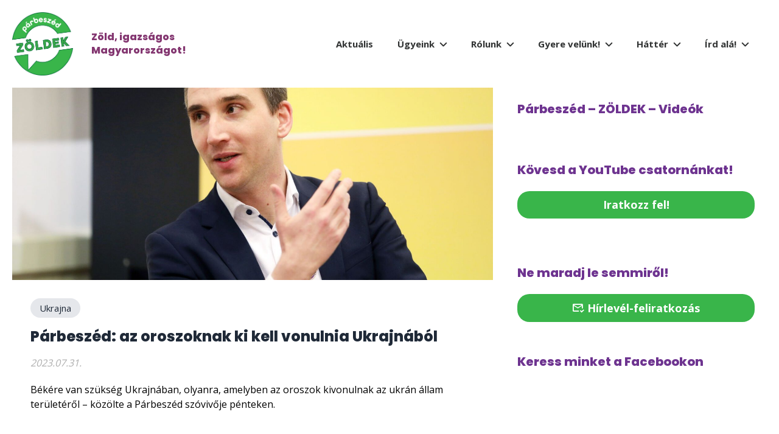

--- FILE ---
content_type: text/html; charset=UTF-8
request_url: https://parbeszed.hu/kategoria/ukrajna/
body_size: 9233
content:
<!DOCTYPE html>
<html lang="hu" prefix="og: https://ogp.me/ns#">
<head>
    <meta charset="UTF-8">
    <meta http-equiv="X-UA-Compatible" content="IE=edge">
    <meta name="viewport" content="width=device-width, initial-scale=1">
    <link rel="profile" href="https://gmpg.org/xfn/11">
    <link rel="pingback" href="https://parbeszed.hu/xmlrpc.php" />
    <script src="https://cdn.lordicon.com/xdjxvujz.js"></script>
    	<style>img:is([sizes="auto" i], [sizes^="auto," i]) { contain-intrinsic-size: 3000px 1500px }</style>
	
<!-- Search Engine Optimization by Rank Math PRO - https://rankmath.com/ -->
<title>Ukrajna - Párbeszéd - Zöldek</title>
<meta name="robots" content="follow, index, max-snippet:-1, max-video-preview:-1, max-image-preview:large"/>
<link rel="canonical" href="https://parbeszed.hu/kategoria/ukrajna/" />
<meta property="og:locale" content="hu_HU" />
<meta property="og:type" content="article" />
<meta property="og:title" content="Ukrajna - Párbeszéd - Zöldek" />
<meta property="og:url" content="https://parbeszed.hu/kategoria/ukrajna/" />
<meta property="og:site_name" content="Parbeszed" />
<meta property="article:publisher" content="https://www.facebook.com/parbeszedzoldek/" />
<meta name="twitter:card" content="summary_large_image" />
<meta name="twitter:title" content="Ukrajna - Párbeszéd - Zöldek" />
<meta name="twitter:label1" content="Bejegyzések" />
<meta name="twitter:data1" content="1" />
<script type="application/ld+json" class="rank-math-schema-pro">{"@context":"https://schema.org","@graph":[{"@type":"GovernmentOrganization","@id":"https://parbeszed.hu/#organization","name":"Parbeszed","url":"https://parbeszed.hu","sameAs":["https://www.facebook.com/parbeszedzoldek/"]},{"@type":"WebSite","@id":"https://parbeszed.hu/#website","url":"https://parbeszed.hu","name":"Parbeszed","alternateName":"Z\u00f6ld, Igazs\u00e1gos Magyarorsz\u00e1got!","publisher":{"@id":"https://parbeszed.hu/#organization"},"inLanguage":"hu"},{"@type":"CollectionPage","@id":"https://parbeszed.hu/kategoria/ukrajna/#webpage","url":"https://parbeszed.hu/kategoria/ukrajna/","name":"Ukrajna - P\u00e1rbesz\u00e9d - Z\u00f6ldek","isPartOf":{"@id":"https://parbeszed.hu/#website"},"inLanguage":"hu"}]}</script>
<!-- /Rank Math WordPress SEO plugin -->

<link rel='dns-prefetch' href='//cdn.jsdelivr.net' />
<link rel='dns-prefetch' href='//unpkg.com' />
<link rel="alternate" type="application/rss+xml" title="Párbeszéd - Zöldek &raquo; Ukrajna kategória hírcsatorna" href="https://parbeszed.hu/kategoria/ukrajna/feed/" />
<script>
window._wpemojiSettings = {"baseUrl":"https:\/\/s.w.org\/images\/core\/emoji\/16.0.1\/72x72\/","ext":".png","svgUrl":"https:\/\/s.w.org\/images\/core\/emoji\/16.0.1\/svg\/","svgExt":".svg","source":{"concatemoji":"https:\/\/parbeszed.hu\/wp-includes\/js\/wp-emoji-release.min.js?ver=6.8.3"}};
/*! This file is auto-generated */
!function(s,n){var o,i,e;function c(e){try{var t={supportTests:e,timestamp:(new Date).valueOf()};sessionStorage.setItem(o,JSON.stringify(t))}catch(e){}}function p(e,t,n){e.clearRect(0,0,e.canvas.width,e.canvas.height),e.fillText(t,0,0);var t=new Uint32Array(e.getImageData(0,0,e.canvas.width,e.canvas.height).data),a=(e.clearRect(0,0,e.canvas.width,e.canvas.height),e.fillText(n,0,0),new Uint32Array(e.getImageData(0,0,e.canvas.width,e.canvas.height).data));return t.every(function(e,t){return e===a[t]})}function u(e,t){e.clearRect(0,0,e.canvas.width,e.canvas.height),e.fillText(t,0,0);for(var n=e.getImageData(16,16,1,1),a=0;a<n.data.length;a++)if(0!==n.data[a])return!1;return!0}function f(e,t,n,a){switch(t){case"flag":return n(e,"\ud83c\udff3\ufe0f\u200d\u26a7\ufe0f","\ud83c\udff3\ufe0f\u200b\u26a7\ufe0f")?!1:!n(e,"\ud83c\udde8\ud83c\uddf6","\ud83c\udde8\u200b\ud83c\uddf6")&&!n(e,"\ud83c\udff4\udb40\udc67\udb40\udc62\udb40\udc65\udb40\udc6e\udb40\udc67\udb40\udc7f","\ud83c\udff4\u200b\udb40\udc67\u200b\udb40\udc62\u200b\udb40\udc65\u200b\udb40\udc6e\u200b\udb40\udc67\u200b\udb40\udc7f");case"emoji":return!a(e,"\ud83e\udedf")}return!1}function g(e,t,n,a){var r="undefined"!=typeof WorkerGlobalScope&&self instanceof WorkerGlobalScope?new OffscreenCanvas(300,150):s.createElement("canvas"),o=r.getContext("2d",{willReadFrequently:!0}),i=(o.textBaseline="top",o.font="600 32px Arial",{});return e.forEach(function(e){i[e]=t(o,e,n,a)}),i}function t(e){var t=s.createElement("script");t.src=e,t.defer=!0,s.head.appendChild(t)}"undefined"!=typeof Promise&&(o="wpEmojiSettingsSupports",i=["flag","emoji"],n.supports={everything:!0,everythingExceptFlag:!0},e=new Promise(function(e){s.addEventListener("DOMContentLoaded",e,{once:!0})}),new Promise(function(t){var n=function(){try{var e=JSON.parse(sessionStorage.getItem(o));if("object"==typeof e&&"number"==typeof e.timestamp&&(new Date).valueOf()<e.timestamp+604800&&"object"==typeof e.supportTests)return e.supportTests}catch(e){}return null}();if(!n){if("undefined"!=typeof Worker&&"undefined"!=typeof OffscreenCanvas&&"undefined"!=typeof URL&&URL.createObjectURL&&"undefined"!=typeof Blob)try{var e="postMessage("+g.toString()+"("+[JSON.stringify(i),f.toString(),p.toString(),u.toString()].join(",")+"));",a=new Blob([e],{type:"text/javascript"}),r=new Worker(URL.createObjectURL(a),{name:"wpTestEmojiSupports"});return void(r.onmessage=function(e){c(n=e.data),r.terminate(),t(n)})}catch(e){}c(n=g(i,f,p,u))}t(n)}).then(function(e){for(var t in e)n.supports[t]=e[t],n.supports.everything=n.supports.everything&&n.supports[t],"flag"!==t&&(n.supports.everythingExceptFlag=n.supports.everythingExceptFlag&&n.supports[t]);n.supports.everythingExceptFlag=n.supports.everythingExceptFlag&&!n.supports.flag,n.DOMReady=!1,n.readyCallback=function(){n.DOMReady=!0}}).then(function(){return e}).then(function(){var e;n.supports.everything||(n.readyCallback(),(e=n.source||{}).concatemoji?t(e.concatemoji):e.wpemoji&&e.twemoji&&(t(e.twemoji),t(e.wpemoji)))}))}((window,document),window._wpemojiSettings);
</script>
<link rel='stylesheet' id='embedpress-css-css' href='https://parbeszed.hu/wp-content/plugins/embedpress/assets/css/embedpress.css?ver=1763564503' media='all' />
<link rel='stylesheet' id='embedpress-blocks-style-css' href='https://parbeszed.hu/wp-content/plugins/embedpress/assets/css/blocks.build.css?ver=1763564503' media='all' />
<style id='wp-emoji-styles-inline-css'>

	img.wp-smiley, img.emoji {
		display: inline !important;
		border: none !important;
		box-shadow: none !important;
		height: 1em !important;
		width: 1em !important;
		margin: 0 0.07em !important;
		vertical-align: -0.1em !important;
		background: none !important;
		padding: 0 !important;
	}
</style>
<link rel='stylesheet' id='wp-block-library-css' href='https://parbeszed.hu/wp-includes/css/dist/block-library/style.min.css?ver=6.8.3' media='all' />
<style id='wp-block-library-theme-inline-css'>
.wp-block-audio :where(figcaption){color:#555;font-size:13px;text-align:center}.is-dark-theme .wp-block-audio :where(figcaption){color:#ffffffa6}.wp-block-audio{margin:0 0 1em}.wp-block-code{border:1px solid #ccc;border-radius:4px;font-family:Menlo,Consolas,monaco,monospace;padding:.8em 1em}.wp-block-embed :where(figcaption){color:#555;font-size:13px;text-align:center}.is-dark-theme .wp-block-embed :where(figcaption){color:#ffffffa6}.wp-block-embed{margin:0 0 1em}.blocks-gallery-caption{color:#555;font-size:13px;text-align:center}.is-dark-theme .blocks-gallery-caption{color:#ffffffa6}:root :where(.wp-block-image figcaption){color:#555;font-size:13px;text-align:center}.is-dark-theme :root :where(.wp-block-image figcaption){color:#ffffffa6}.wp-block-image{margin:0 0 1em}.wp-block-pullquote{border-bottom:4px solid;border-top:4px solid;color:currentColor;margin-bottom:1.75em}.wp-block-pullquote cite,.wp-block-pullquote footer,.wp-block-pullquote__citation{color:currentColor;font-size:.8125em;font-style:normal;text-transform:uppercase}.wp-block-quote{border-left:.25em solid;margin:0 0 1.75em;padding-left:1em}.wp-block-quote cite,.wp-block-quote footer{color:currentColor;font-size:.8125em;font-style:normal;position:relative}.wp-block-quote:where(.has-text-align-right){border-left:none;border-right:.25em solid;padding-left:0;padding-right:1em}.wp-block-quote:where(.has-text-align-center){border:none;padding-left:0}.wp-block-quote.is-large,.wp-block-quote.is-style-large,.wp-block-quote:where(.is-style-plain){border:none}.wp-block-search .wp-block-search__label{font-weight:700}.wp-block-search__button{border:1px solid #ccc;padding:.375em .625em}:where(.wp-block-group.has-background){padding:1.25em 2.375em}.wp-block-separator.has-css-opacity{opacity:.4}.wp-block-separator{border:none;border-bottom:2px solid;margin-left:auto;margin-right:auto}.wp-block-separator.has-alpha-channel-opacity{opacity:1}.wp-block-separator:not(.is-style-wide):not(.is-style-dots){width:100px}.wp-block-separator.has-background:not(.is-style-dots){border-bottom:none;height:1px}.wp-block-separator.has-background:not(.is-style-wide):not(.is-style-dots){height:2px}.wp-block-table{margin:0 0 1em}.wp-block-table td,.wp-block-table th{word-break:normal}.wp-block-table :where(figcaption){color:#555;font-size:13px;text-align:center}.is-dark-theme .wp-block-table :where(figcaption){color:#ffffffa6}.wp-block-video :where(figcaption){color:#555;font-size:13px;text-align:center}.is-dark-theme .wp-block-video :where(figcaption){color:#ffffffa6}.wp-block-video{margin:0 0 1em}:root :where(.wp-block-template-part.has-background){margin-bottom:0;margin-top:0;padding:1.25em 2.375em}
</style>
<style id='classic-theme-styles-inline-css'>
/*! This file is auto-generated */
.wp-block-button__link{color:#fff;background-color:#32373c;border-radius:9999px;box-shadow:none;text-decoration:none;padding:calc(.667em + 2px) calc(1.333em + 2px);font-size:1.125em}.wp-block-file__button{background:#32373c;color:#fff;text-decoration:none}
</style>
<style id='global-styles-inline-css'>
:root{--wp--preset--aspect-ratio--square: 1;--wp--preset--aspect-ratio--4-3: 4/3;--wp--preset--aspect-ratio--3-4: 3/4;--wp--preset--aspect-ratio--3-2: 3/2;--wp--preset--aspect-ratio--2-3: 2/3;--wp--preset--aspect-ratio--16-9: 16/9;--wp--preset--aspect-ratio--9-16: 9/16;--wp--preset--color--black: #000000;--wp--preset--color--cyan-bluish-gray: #abb8c3;--wp--preset--color--white: #ffffff;--wp--preset--color--pale-pink: #f78da7;--wp--preset--color--vivid-red: #cf2e2e;--wp--preset--color--luminous-vivid-orange: #ff6900;--wp--preset--color--luminous-vivid-amber: #fcb900;--wp--preset--color--light-green-cyan: #7bdcb5;--wp--preset--color--vivid-green-cyan: #00d084;--wp--preset--color--pale-cyan-blue: #8ed1fc;--wp--preset--color--vivid-cyan-blue: #0693e3;--wp--preset--color--vivid-purple: #9b51e0;--wp--preset--color--primary: #6E3490;--wp--preset--color--secondary: #39B54A;--wp--preset--color--dark-gray: #313333;--wp--preset--color--light-gray: #F3F3F3;--wp--preset--gradient--vivid-cyan-blue-to-vivid-purple: linear-gradient(135deg,rgba(6,147,227,1) 0%,rgb(155,81,224) 100%);--wp--preset--gradient--light-green-cyan-to-vivid-green-cyan: linear-gradient(135deg,rgb(122,220,180) 0%,rgb(0,208,130) 100%);--wp--preset--gradient--luminous-vivid-amber-to-luminous-vivid-orange: linear-gradient(135deg,rgba(252,185,0,1) 0%,rgba(255,105,0,1) 100%);--wp--preset--gradient--luminous-vivid-orange-to-vivid-red: linear-gradient(135deg,rgba(255,105,0,1) 0%,rgb(207,46,46) 100%);--wp--preset--gradient--very-light-gray-to-cyan-bluish-gray: linear-gradient(135deg,rgb(238,238,238) 0%,rgb(169,184,195) 100%);--wp--preset--gradient--cool-to-warm-spectrum: linear-gradient(135deg,rgb(74,234,220) 0%,rgb(151,120,209) 20%,rgb(207,42,186) 40%,rgb(238,44,130) 60%,rgb(251,105,98) 80%,rgb(254,248,76) 100%);--wp--preset--gradient--blush-light-purple: linear-gradient(135deg,rgb(255,206,236) 0%,rgb(152,150,240) 100%);--wp--preset--gradient--blush-bordeaux: linear-gradient(135deg,rgb(254,205,165) 0%,rgb(254,45,45) 50%,rgb(107,0,62) 100%);--wp--preset--gradient--luminous-dusk: linear-gradient(135deg,rgb(255,203,112) 0%,rgb(199,81,192) 50%,rgb(65,88,208) 100%);--wp--preset--gradient--pale-ocean: linear-gradient(135deg,rgb(255,245,203) 0%,rgb(182,227,212) 50%,rgb(51,167,181) 100%);--wp--preset--gradient--electric-grass: linear-gradient(135deg,rgb(202,248,128) 0%,rgb(113,206,126) 100%);--wp--preset--gradient--midnight: linear-gradient(135deg,rgb(2,3,129) 0%,rgb(40,116,252) 100%);--wp--preset--font-size--small: 19.5px;--wp--preset--font-size--medium: 20px;--wp--preset--font-size--large: 36.5px;--wp--preset--font-size--x-large: 42px;--wp--preset--font-size--normal: 22px;--wp--preset--font-size--huge: 49.5px;--wp--preset--spacing--20: 0.44rem;--wp--preset--spacing--30: 0.67rem;--wp--preset--spacing--40: 1rem;--wp--preset--spacing--50: 1.5rem;--wp--preset--spacing--60: 2.25rem;--wp--preset--spacing--70: 3.38rem;--wp--preset--spacing--80: 5.06rem;--wp--preset--shadow--natural: 6px 6px 9px rgba(0, 0, 0, 0.2);--wp--preset--shadow--deep: 12px 12px 50px rgba(0, 0, 0, 0.4);--wp--preset--shadow--sharp: 6px 6px 0px rgba(0, 0, 0, 0.2);--wp--preset--shadow--outlined: 6px 6px 0px -3px rgba(255, 255, 255, 1), 6px 6px rgba(0, 0, 0, 1);--wp--preset--shadow--crisp: 6px 6px 0px rgba(0, 0, 0, 1);}:where(.is-layout-flex){gap: 0.5em;}:where(.is-layout-grid){gap: 0.5em;}body .is-layout-flex{display: flex;}.is-layout-flex{flex-wrap: wrap;align-items: center;}.is-layout-flex > :is(*, div){margin: 0;}body .is-layout-grid{display: grid;}.is-layout-grid > :is(*, div){margin: 0;}:where(.wp-block-columns.is-layout-flex){gap: 2em;}:where(.wp-block-columns.is-layout-grid){gap: 2em;}:where(.wp-block-post-template.is-layout-flex){gap: 1.25em;}:where(.wp-block-post-template.is-layout-grid){gap: 1.25em;}.has-black-color{color: var(--wp--preset--color--black) !important;}.has-cyan-bluish-gray-color{color: var(--wp--preset--color--cyan-bluish-gray) !important;}.has-white-color{color: var(--wp--preset--color--white) !important;}.has-pale-pink-color{color: var(--wp--preset--color--pale-pink) !important;}.has-vivid-red-color{color: var(--wp--preset--color--vivid-red) !important;}.has-luminous-vivid-orange-color{color: var(--wp--preset--color--luminous-vivid-orange) !important;}.has-luminous-vivid-amber-color{color: var(--wp--preset--color--luminous-vivid-amber) !important;}.has-light-green-cyan-color{color: var(--wp--preset--color--light-green-cyan) !important;}.has-vivid-green-cyan-color{color: var(--wp--preset--color--vivid-green-cyan) !important;}.has-pale-cyan-blue-color{color: var(--wp--preset--color--pale-cyan-blue) !important;}.has-vivid-cyan-blue-color{color: var(--wp--preset--color--vivid-cyan-blue) !important;}.has-vivid-purple-color{color: var(--wp--preset--color--vivid-purple) !important;}.has-black-background-color{background-color: var(--wp--preset--color--black) !important;}.has-cyan-bluish-gray-background-color{background-color: var(--wp--preset--color--cyan-bluish-gray) !important;}.has-white-background-color{background-color: var(--wp--preset--color--white) !important;}.has-pale-pink-background-color{background-color: var(--wp--preset--color--pale-pink) !important;}.has-vivid-red-background-color{background-color: var(--wp--preset--color--vivid-red) !important;}.has-luminous-vivid-orange-background-color{background-color: var(--wp--preset--color--luminous-vivid-orange) !important;}.has-luminous-vivid-amber-background-color{background-color: var(--wp--preset--color--luminous-vivid-amber) !important;}.has-light-green-cyan-background-color{background-color: var(--wp--preset--color--light-green-cyan) !important;}.has-vivid-green-cyan-background-color{background-color: var(--wp--preset--color--vivid-green-cyan) !important;}.has-pale-cyan-blue-background-color{background-color: var(--wp--preset--color--pale-cyan-blue) !important;}.has-vivid-cyan-blue-background-color{background-color: var(--wp--preset--color--vivid-cyan-blue) !important;}.has-vivid-purple-background-color{background-color: var(--wp--preset--color--vivid-purple) !important;}.has-black-border-color{border-color: var(--wp--preset--color--black) !important;}.has-cyan-bluish-gray-border-color{border-color: var(--wp--preset--color--cyan-bluish-gray) !important;}.has-white-border-color{border-color: var(--wp--preset--color--white) !important;}.has-pale-pink-border-color{border-color: var(--wp--preset--color--pale-pink) !important;}.has-vivid-red-border-color{border-color: var(--wp--preset--color--vivid-red) !important;}.has-luminous-vivid-orange-border-color{border-color: var(--wp--preset--color--luminous-vivid-orange) !important;}.has-luminous-vivid-amber-border-color{border-color: var(--wp--preset--color--luminous-vivid-amber) !important;}.has-light-green-cyan-border-color{border-color: var(--wp--preset--color--light-green-cyan) !important;}.has-vivid-green-cyan-border-color{border-color: var(--wp--preset--color--vivid-green-cyan) !important;}.has-pale-cyan-blue-border-color{border-color: var(--wp--preset--color--pale-cyan-blue) !important;}.has-vivid-cyan-blue-border-color{border-color: var(--wp--preset--color--vivid-cyan-blue) !important;}.has-vivid-purple-border-color{border-color: var(--wp--preset--color--vivid-purple) !important;}.has-vivid-cyan-blue-to-vivid-purple-gradient-background{background: var(--wp--preset--gradient--vivid-cyan-blue-to-vivid-purple) !important;}.has-light-green-cyan-to-vivid-green-cyan-gradient-background{background: var(--wp--preset--gradient--light-green-cyan-to-vivid-green-cyan) !important;}.has-luminous-vivid-amber-to-luminous-vivid-orange-gradient-background{background: var(--wp--preset--gradient--luminous-vivid-amber-to-luminous-vivid-orange) !important;}.has-luminous-vivid-orange-to-vivid-red-gradient-background{background: var(--wp--preset--gradient--luminous-vivid-orange-to-vivid-red) !important;}.has-very-light-gray-to-cyan-bluish-gray-gradient-background{background: var(--wp--preset--gradient--very-light-gray-to-cyan-bluish-gray) !important;}.has-cool-to-warm-spectrum-gradient-background{background: var(--wp--preset--gradient--cool-to-warm-spectrum) !important;}.has-blush-light-purple-gradient-background{background: var(--wp--preset--gradient--blush-light-purple) !important;}.has-blush-bordeaux-gradient-background{background: var(--wp--preset--gradient--blush-bordeaux) !important;}.has-luminous-dusk-gradient-background{background: var(--wp--preset--gradient--luminous-dusk) !important;}.has-pale-ocean-gradient-background{background: var(--wp--preset--gradient--pale-ocean) !important;}.has-electric-grass-gradient-background{background: var(--wp--preset--gradient--electric-grass) !important;}.has-midnight-gradient-background{background: var(--wp--preset--gradient--midnight) !important;}.has-small-font-size{font-size: var(--wp--preset--font-size--small) !important;}.has-medium-font-size{font-size: var(--wp--preset--font-size--medium) !important;}.has-large-font-size{font-size: var(--wp--preset--font-size--large) !important;}.has-x-large-font-size{font-size: var(--wp--preset--font-size--x-large) !important;}
:where(.wp-block-post-template.is-layout-flex){gap: 1.25em;}:where(.wp-block-post-template.is-layout-grid){gap: 1.25em;}
:where(.wp-block-columns.is-layout-flex){gap: 2em;}:where(.wp-block-columns.is-layout-grid){gap: 2em;}
:root :where(.wp-block-pullquote){font-size: 1.5em;line-height: 1.6;}
</style>
<link rel='stylesheet' id='contact-form-7-css' href='https://parbeszed.hu/wp-content/plugins/contact-form-7/includes/css/styles.css?ver=6.1.3' media='all' />
<link rel='stylesheet' id='slick-css-css' href='//cdn.jsdelivr.net/npm/slick-carousel@1.8.1/slick/slick.css?ver=1.0' media='all' />
<link rel='stylesheet' id='materialdesignicons-css' href='//cdn.jsdelivr.net/npm/@mdi/font@5.9.55/css/materialdesignicons.min.css?ver=1.0.0' media='all' />
<link rel='stylesheet' id='main-css-css' href='https://parbeszed.hu/wp-content/themes/parbeszed/dist/style.css?ver=250506-84640' media='all' />
<script src="https://parbeszed.hu/wp-includes/js/jquery/jquery.min.js?ver=3.7.1" id="jquery-core-js"></script>
<script src="https://parbeszed.hu/wp-includes/js/jquery/jquery-migrate.min.js?ver=3.4.1" id="jquery-migrate-js"></script>
<script src="https://cdn.jsdelivr.net/npm/sticksy/dist/sticksy.min.js?ver=6.8.3" id="sticky-js-js"></script>
<script src="https://unpkg.com/isotope-layout@3/dist/isotope.pkgd.min.js?ver=1.0" id="isotope-js"></script>
<script src="https://parbeszed.hu/wp-content/themes/parbeszed/dist/js/app.js?ver=1746521203" id="px-js-js"></script>
<script id="ai-js-js-extra">
var MyAjax = {"ajaxurl":"https:\/\/parbeszed.hu\/wp-admin\/admin-ajax.php","security":"c7f799c7e4"};
</script>
<script src="https://parbeszed.hu/wp-content/plugins/advanced-iframe/js/ai.min.js?ver=485989" id="ai-js-js"></script>
<link rel="https://api.w.org/" href="https://parbeszed.hu/wp-json/" /><link rel="alternate" title="JSON" type="application/json" href="https://parbeszed.hu/wp-json/wp/v2/categories/310" /><link rel="EditURI" type="application/rsd+xml" title="RSD" href="https://parbeszed.hu/xmlrpc.php?rsd" />
<meta name="generator" content="WordPress 6.8.3" />
<meta name="generator" content="Seriously Simple Podcasting 3.14.0" />

<link rel="alternate" type="application/rss+xml" title="Podcast RSS feed" href="https://parbeszed.hu/feed/podcast" />

<link rel="icon" href="https://parbeszed.hu/wp-content/uploads/2023/03/cropped-Copy-of-Copy-of-parbeszed_logo_RGB_webikon-32x32.png" sizes="32x32" />
<link rel="icon" href="https://parbeszed.hu/wp-content/uploads/2023/03/cropped-Copy-of-Copy-of-parbeszed_logo_RGB_webikon-192x192.png" sizes="192x192" />
<link rel="apple-touch-icon" href="https://parbeszed.hu/wp-content/uploads/2023/03/cropped-Copy-of-Copy-of-parbeszed_logo_RGB_webikon-180x180.png" />
<meta name="msapplication-TileImage" content="https://parbeszed.hu/wp-content/uploads/2023/03/cropped-Copy-of-Copy-of-parbeszed_logo_RGB_webikon-270x270.png" />
		<style id="wp-custom-css">
			.nav-links {
	display: flex;
	flex-direction: row;
	padding: 30px 20px;
	width: 100%;
	justify-content: center;
}

.nav-links .nav-previous a,
.nav-links .nav-next a,
.nav-links .nav-previous a:hover,
.nav-links .nav-next a:hover,
.nav-links .nav-previous a:visited,
.nav-links .nav-next a:visited {
	color: #212120;
	text-decoration: none;
	padding: 8px 16px;
	border: 1px solid #212120;
}


.nav-links .nav-previous,
.nav-links .nav-next {
	margin: 10px;
}		</style>
		
</head>
<body data-rsssl=1 class="archive category category-ukrajna category-310 wp-embed-responsive wp-theme-parbeszed">
<div id="fb-root"></div>

<script async defer crossorigin="anonymous" src="https://connect.facebook.net/hu_HU/sdk.js#xfbml=1&version=v14.0&appId=583001379967486&autoLogAppEvents=1" nonce="gKhJn8t6"></script>
<div class="ajax-wrapper">

<header id="masthead" class="e">
    <a href="https://parbeszed.hu" class="logo">
        <img src="https://parbeszed.hu/wp-content/themes/parbeszed/static/img/parbeszed_logo_zoldek.png" alt="Párbeszéd logo">
        <span class="title">
            Zöld, igazságos Magyarországot!
        </span>
    </a>

    <div class="hamburger">
        <span class="line">
        </span>
    </div>

    <nav id="menu_primary" class="menu-aktualis-container"><ul id="menu-aktualis" class="menu"><li id="menu-item-217" class="menu-item menu-item-type-taxonomy menu-item-object-category menu-item-217"><a href="https://parbeszed.hu/kategoria/aktualis/">Aktuális</a></li>
<li id="menu-item-406" class="menu-item menu-item-type-custom menu-item-object-custom menu-item-has-children menu-item-406"><a href="#">Ügyeink</a>
<ul class="sub-menu">
	<li id="menu-item-571" class="menu-item menu-item-type-post_type menu-item-object-page menu-item-571"><a href="https://parbeszed.hu/zold-fordulat-az-energiapolitikaban/">Zöldenergia</a></li>
	<li id="menu-item-577" class="menu-item menu-item-type-post_type menu-item-object-page menu-item-577"><a href="https://parbeszed.hu/klimavalsag-es-klimakezeles/">Klíma</a></li>
	<li id="menu-item-572" class="menu-item menu-item-type-post_type menu-item-object-page menu-item-572"><a href="https://parbeszed.hu/vedjuk-meg-termeszeti-kornyezetunket/">Környezetvédelem</a></li>
	<li id="menu-item-574" class="menu-item menu-item-type-post_type menu-item-object-page menu-item-574"><a href="https://parbeszed.hu/paks2-koszonom-nem/">Paks2</a></li>
	<li id="menu-item-578" class="menu-item menu-item-type-post_type menu-item-object-page menu-item-578"><a href="https://parbeszed.hu/alapjovedelem/">Alapjövedelem</a></li>
	<li id="menu-item-576" class="menu-item menu-item-type-post_type menu-item-object-page menu-item-576"><a href="https://parbeszed.hu/mindenki-szamit-valsagkezeles/">Mindenki számít!</a></li>
	<li id="menu-item-573" class="menu-item menu-item-type-post_type menu-item-object-page menu-item-573"><a href="https://parbeszed.hu/roma-eselyegyenloseg/">Esélyegyenlőség</a></li>
	<li id="menu-item-575" class="menu-item menu-item-type-post_type menu-item-object-page menu-item-575"><a href="https://parbeszed.hu/noi-egyenjogusag/">Egyenjogúság</a></li>
</ul>
</li>
<li id="menu-item-384" class="menu-item menu-item-type-custom menu-item-object-custom menu-item-has-children menu-item-384"><a href="#">Rólunk</a>
<ul class="sub-menu">
	<li id="menu-item-276" class="menu-item menu-item-type-post_type menu-item-object-page menu-item-276"><a href="https://parbeszed.hu/kuldetesunk/">Küldetésünk</a></li>
	<li id="menu-item-247" class="menu-item menu-item-type-taxonomy menu-item-object-team_type menu-item-247"><a href="https://parbeszed.hu/csapatunk/elnokseg/">Elnökség</a></li>
	<li id="menu-item-248" class="menu-item menu-item-type-taxonomy menu-item-object-team_type menu-item-248"><a href="https://parbeszed.hu/csapatunk/frakcio/">Frakció</a></li>
	<li id="menu-item-246" class="menu-item menu-item-type-taxonomy menu-item-object-team_type menu-item-246"><a href="https://parbeszed.hu/csapatunk/onkormanyzati-kepviselok/">Önkormányzat</a></li>
	<li id="menu-item-404" class="menu-item menu-item-type-taxonomy menu-item-object-team_type menu-item-404"><a href="https://parbeszed.hu/csapatunk/unios-tanacsado/">Európa</a></li>
	<li id="menu-item-4029" class="menu-item menu-item-type-post_type menu-item-object-page menu-item-4029"><a href="https://parbeszed.hu/rolunk/ep-lista/">Európai parlamenti lista</a></li>
</ul>
</li>
<li id="menu-item-385" class="menu-item menu-item-type-custom menu-item-object-custom menu-item-has-children menu-item-385"><a href="#">Gyere velünk!</a>
<ul class="sub-menu">
	<li id="menu-item-277" class="menu-item menu-item-type-custom menu-item-object-custom menu-item-277"><a href="https://parbeszed.hu/legy-kepben/">Légy képben!</a></li>
	<li id="menu-item-278" class="menu-item menu-item-type-custom menu-item-object-custom menu-item-278"><a href="https://tamogasdaparbeszedet.hu/">Támogass minket!</a></li>
	<li id="menu-item-279" class="menu-item menu-item-type-custom menu-item-object-custom menu-item-279"><a href="https://parbeszed.hu/csatlakozz-hozzank/">Csatlakozz!</a></li>
</ul>
</li>
<li id="menu-item-386" class="menu-item menu-item-type-custom menu-item-object-custom menu-item-has-children menu-item-386"><a href="#">Háttér</a>
<ul class="sub-menu">
	<li id="menu-item-224" class="menu-item menu-item-type-post_type menu-item-object-page menu-item-224"><a href="https://parbeszed.hu/hatter/alapito-nyilatkozat/">Alapító nyilatkozat</a></li>
	<li id="menu-item-221" class="menu-item menu-item-type-post_type menu-item-object-page menu-item-221"><a href="https://parbeszed.hu/hatter/penzugyi-beszamolok/">Pénzügyi beszámolók</a></li>
	<li id="menu-item-4227" class="menu-item menu-item-type-post_type menu-item-object-page menu-item-4227"><a href="https://parbeszed.hu/alapszabaly/">Alapszabály</a></li>
	<li id="menu-item-282" class="menu-item menu-item-type-post_type menu-item-object-page menu-item-282"><a href="https://parbeszed.hu/kapcsolat/">Kapcsolat</a></li>
	<li id="menu-item-1648" class="menu-item menu-item-type-custom menu-item-object-custom menu-item-1648"><a href="https://parbeszed.hu/archive">Archívum</a></li>
</ul>
</li>
<li id="menu-item-387" class="menu-item menu-item-type-custom menu-item-object-custom menu-item-has-children menu-item-387"><a href="#">Írd alá!</a>
<ul class="sub-menu">
	<li id="menu-item-5241" class="menu-item menu-item-type-custom menu-item-object-custom menu-item-5241"><a href="https://parbeszed.hu/romaikemping/">Nem engedjük, hogy betonba öntsék a Római Camping zöld területét!</a></li>
	<li id="menu-item-4150" class="menu-item menu-item-type-custom menu-item-object-custom menu-item-4150"><a href="https://parbeszed.hu/vasut/">Követeljük a magyar vasúthálózat felújítását és utasbaráttá tételét!</a></li>
	<li id="menu-item-4151" class="menu-item menu-item-type-custom menu-item-object-custom menu-item-4151"><a href="https://parbeszed.hu/kinaivasut/">SEMMIT RÓLUNK NÉLKÜLÜNK! – PESTERZSÉBETI KÍNAI VASÚT</a></li>
	<li id="menu-item-3174" class="menu-item menu-item-type-post_type menu-item-object-page menu-item-3174"><a href="https://parbeszed.hu/akkupeticio/">Elég volt az akkumulátorgyárak veszélyeiből!</a></li>
	<li id="menu-item-4152" class="menu-item menu-item-type-custom menu-item-object-custom menu-item-4152"><a href="https://parbeszed.hu/stoptuzijatek/">Petárdázás és tűzijátékok nélküli Szilvesztert</a></li>
	<li id="menu-item-4154" class="menu-item menu-item-type-custom menu-item-object-custom menu-item-4154"><a href="https://parbeszed.hu/soprongysev/">Európai szintű vasutat akarunk a nyugati határszélen!</a></li>
	<li id="menu-item-4155" class="menu-item menu-item-type-custom menu-item-object-custom menu-item-4155"><a href="https://parbeszed.hu/kerekparut/">Legyen kerékpárút Albertirsán és újítsák fel a Pesti utat és a Vasút utcát!</a></li>
</ul>
</li>
</ul></nav>
</header>

    <main id="site-content" class="flex flex-row flex-wrap archive-php has-sidebar" role="main">

        <div class="main-container">
        <article id="post-2667"  class="item post-list-item post-2667 post type-post status-publish format-standard has-post-thumbnail hentry category-ukrajna tag-haboru tag-ukrajna tag-oroszorszag tag-putyin">
    <a href="https://parbeszed.hu/2023/07/parbeszed-az-oroszoknak-ki-kell-vonulnia-ukrajnabol/" class="poster" style="background-image: url('https://parbeszed.hu/wp-content/uploads/2023/05/barabasrichard-1568x1046.jpg');">

    </a>
    <header class="article-header">
        <div class="badges">
                                <a href="https://parbeszed.hu/kategoria/ukrajna/" class="badge">
            Ukrajna        </a>
            </div>
        <h3><a href="https://parbeszed.hu/2023/07/parbeszed-az-oroszoknak-ki-kell-vonulnia-ukrajnabol/"><strong>Párbeszéd: az oroszoknak ki kell vonulnia Ukrajnából</strong></a></h3>
        <span class="date" style="margin: -15px 0 20px 0;display: block;color: #aeaeae;font-style: italic;">
            2023.07.31.        </span>
        <div class="lead">
            <strong>
                <p>Békére van szükség Ukrajnában, olyanra, amelyben az oroszok kivonulnak az ukrán állam területéről &#8211; közölte a Párbeszéd szóvivője pénteken.</p>
            </strong>
        </div>
    </header>



</article>
        </div>

        <div id="sidebar">
            <div class="sidebar-container">
                


        <h4 class="widget widget-title">
            Párbeszéd – ZÖLDEK – Videók        </h4>




        <h4 class="widget widget-title">
            Kövesd a YouTube csatornánkat!        </h4>




        
        <div class="widget button-container">
            <a href="https://www.youtube.com/@parbeszedzoldek" class="button button-primary" target="_blank">
                                Iratkozz fel!            </a>
        </div>




        
        <div class="widget button-container">
            <a href="https://www.tiktok.com/@parbeszed" class="button button-primary" target="">
                <i class="mdi mdi-Kövess minket TikTok-on!"></i>                            </a>
        </div>




        <h4 class="widget widget-title">
            Ne maradj le semmiről!        </h4>




        
        <div class="widget button-container">
            <a href="https://actionnetwork.org/forms/legy-kepben" class="button button-primary" target="_blank">
                <i class="mdi mdi-email-check-outline"></i>                Hírlevél-feliratkozás            </a>
        </div>




        <h4 class="widget widget-title">
            Keress minket a Facebookon        </h4>



            <div class="fb-page" data-href="https://www.facebook.com/parbeszedzoldek" data-tabs="" data-width="" data-height="" data-small-header="false" data-adapt-container-width="true" data-hide-cover="false" data-show-facepile="true"><blockquote cite="https://www.facebook.com/parbeszedzoldek" class="fb-xfbml-parse-ignore"><a href="https://www.facebook.com/parbeszedzoldek">https://www.facebook.com/parbeszedzoldek</a></blockquote></div>


            <div class="fb-page" data-href="https://www.facebook.com/szaborebekapm" data-tabs="" data-width="" data-height="" data-small-header="false" data-adapt-container-width="true" data-hide-cover="false" data-show-facepile="true"><blockquote cite="https://www.facebook.com/szaborebekapm" class="fb-xfbml-parse-ignore"><a href="https://www.facebook.com/szaborebekapm">https://www.facebook.com/szaborebekapm</a></blockquote></div>


            <div class="fb-page" data-href="https://www.facebook.com/TordaiBenceParbeszed/" data-tabs="" data-width="" data-height="" data-small-header="false" data-adapt-container-width="true" data-hide-cover="false" data-show-facepile="true"><blockquote cite="https://www.facebook.com/TordaiBenceParbeszed/" class="fb-xfbml-parse-ignore"><a href="https://www.facebook.com/TordaiBenceParbeszed/">https://www.facebook.com/TordaiBenceParbeszed/</a></blockquote></div>


            <div class="fb-page" data-href="https://www.facebook.com/szabotimeapm/" data-tabs="" data-width="" data-height="" data-small-header="false" data-adapt-container-width="true" data-hide-cover="false" data-show-facepile="true"><blockquote cite="https://www.facebook.com/szabotimeapm/" class="fb-xfbml-parse-ignore"><a href="https://www.facebook.com/szabotimeapm/">https://www.facebook.com/szabotimeapm/</a></blockquote></div>



        <h4 class="widget widget-title">
            Keress minket a Facebookon        </h4>



            <div class="fb-page" data-href="https://www.facebook.com/karacsonygergely/" data-tabs="" data-width="" data-height="" data-small-header="false" data-adapt-container-width="true" data-hide-cover="false" data-show-facepile="true"><blockquote cite="https://www.facebook.com/karacsonygergely/" class="fb-xfbml-parse-ignore"><a href="https://www.facebook.com/karacsonygergely/">https://www.facebook.com/karacsonygergely/</a></blockquote></div>

            </div>
        </div>

    </main><!-- #site-content -->
</div>

<div id="signup_n_social">
    <div class="container-boxed">
        <div class="col alignleft">
            <a href="https://parbeszed.hu/csatlakozz-hozzank/" class="button button-xl button-secondary"><i class="mdi mdi-email-check-outline"></i> Csatlakozz hozzánk!</a>
        </div>
        <div class="col socials alignright">

            <p>
                Kövess minket:
            </p>

            <ul>
                <li><a href="https://www.facebook.com/parbeszedzoldek"><i class="mdi mdi-facebook"></i></a></li>
                <li><a href="https://www.instagram.com/parbeszed_zoldek/"><i class="mdi mdi-instagram"></i></a></li>
            </ul>

        </div>
    </div>
</div>

<footer id="colophon">
    <div class="container-boxed">

	    <nav id="menu_secondary" class="menu-footer-menu-container"><ul id="menu-footer-menu" class="menu"><li id="menu-item-390" class="menu-item menu-item-type-taxonomy menu-item-object-category menu-item-390"><a href="https://parbeszed.hu/kategoria/aktualis/">Aktuális</a></li>
<li id="menu-item-389" class="menu-item menu-item-type-post_type menu-item-object-page menu-item-389"><a href="https://parbeszed.hu/kapcsolodj/">Kapcsolódj</a></li>
</ul></nav>
	    <nav id="menu_legal" class="menu-footer-legal-container"><ul id="menu-footer-legal" class="menu"><li id="menu-item-5302" class="menu-item menu-item-type-post_type menu-item-object-page menu-item-5302"><a href="https://parbeszed.hu/adatkezelesi-tajekoztato/">Adatkezelési tájékoztató 2023. november 2. napjától hatályos</a></li>
<li id="menu-item-703" class="menu-item menu-item-type-post_type menu-item-object-page menu-item-703"><a href="https://parbeszed.hu/adomanygyujtesi-es-adomanyszervezesi-kodex/">Adománygyűjtési és Adományszervezési Kódex</a></li>
</ul></nav>


        <div class="copy">
            ©2022 parbeszed.hu | Minden jog fenntartva
        </div>

    </div>

	<div class="container-boxed" style="text-align: center;">
		<a href="https://parbeszed.hu/wp-content/uploads/2023/07/European-Green-CharterHungarian.pdf" target="_blank">
			<img src="https://parbeszed.hu/wp-content/uploads/2023/07/Outlook-A-picture-.png" alt="European Green Party" style="max-width: 220px;" />
		</a>
	</div>

</footer>



<script type="speculationrules">
{"prefetch":[{"source":"document","where":{"and":[{"href_matches":"\/*"},{"not":{"href_matches":["\/wp-*.php","\/wp-admin\/*","\/wp-content\/uploads\/*","\/wp-content\/*","\/wp-content\/plugins\/*","\/wp-content\/themes\/parbeszed\/*","\/*\\?(.+)"]}},{"not":{"selector_matches":"a[rel~=\"nofollow\"]"}},{"not":{"selector_matches":".no-prefetch, .no-prefetch a"}}]},"eagerness":"conservative"}]}
</script>
<script src="https://parbeszed.hu/wp-includes/js/dist/hooks.min.js?ver=4d63a3d491d11ffd8ac6" id="wp-hooks-js"></script>
<script src="https://parbeszed.hu/wp-includes/js/dist/i18n.min.js?ver=5e580eb46a90c2b997e6" id="wp-i18n-js"></script>
<script id="wp-i18n-js-after">
wp.i18n.setLocaleData( { 'text direction\u0004ltr': [ 'ltr' ] } );
</script>
<script src="https://parbeszed.hu/wp-content/plugins/contact-form-7/includes/swv/js/index.js?ver=6.1.3" id="swv-js"></script>
<script id="contact-form-7-js-translations">
( function( domain, translations ) {
	var localeData = translations.locale_data[ domain ] || translations.locale_data.messages;
	localeData[""].domain = domain;
	wp.i18n.setLocaleData( localeData, domain );
} )( "contact-form-7", {"translation-revision-date":"2025-06-30 16:09:30+0000","generator":"GlotPress\/4.0.1","domain":"messages","locale_data":{"messages":{"":{"domain":"messages","plural-forms":"nplurals=2; plural=n != 1;","lang":"hu"},"This contact form is placed in the wrong place.":["Ez a kapcsolatfelv\u00e9teli \u0171rlap rossz helyre ker\u00fclt."],"Error:":["Hiba:"]}},"comment":{"reference":"includes\/js\/index.js"}} );
</script>
<script id="contact-form-7-js-before">
var wpcf7 = {
    "api": {
        "root": "https:\/\/parbeszed.hu\/wp-json\/",
        "namespace": "contact-form-7\/v1"
    }
};
</script>
<script src="https://parbeszed.hu/wp-content/plugins/contact-form-7/includes/js/index.js?ver=6.1.3" id="contact-form-7-js"></script>
</body>
</html>


--- FILE ---
content_type: text/css
request_url: https://parbeszed.hu/wp-content/themes/parbeszed/dist/style.css?ver=250506-84640
body_size: 23366
content:
@charset "UTF-8";
@import url("https://fonts.googleapis.com/css2?family=Open+Sans:wght@300;400;700&family=Poppins:wght@800&display=swap");
html, body, div, span, applet, object, iframe,
h1, h2, h3, h4, h5, h6, p, blockquote, pre,
a, abbr, acronym, address, big, cite, code,
del, dfn, em, img, ins, kbd, q, s, samp,
small, strike, strong, sub, sup, tt, var,
b, u, i, center,
dl, dt, dd, ol, ul, li,
fieldset, form, label, legend,
table, caption, tbody, tfoot, thead, tr, th, td,
article, aside, canvas, details, embed,
figure, figcaption, footer, header, hgroup,
menu, nav, output, ruby, section, summary, Đ time, mark, audio, video {
  margin: 0;
  padding: 0;
  border: 0;
  font-size: 100%;
  font: inherit;
  vertical-align: baseline; }

/* HTML5 display-role reset for older browsers */
article, aside, details, figcaption, figure,
footer, header, hgroup, menu, nav, section {
  display: block; }


.greenmin .post-content {
  margin: 0 auto !important;
  float: none !important;
}

#greenmin {
  display: flex;
  flex-direction: column;
  margin: 40px auto;
  padding: 0;
}

#greenmin .item {
  display: flex;
  padding: 0;
}

#greenmin .item:nth-child(odd) {
  flex-direction: row;
}

#greenmin .item:nth-child(even) {
  flex-direction: row-reverse;
}

#greenmin .item .img-container {
  width: 50%;
  min-height: 450px;
  background-color: #333;
  background-size: cover;
  background-position: center center;
}

#greenmin .item p {
  text-align: justify;
}

#greenmin .item .text-wrapper {
  width: 50%;
  padding: 6rem;
  position: relative;
  text-align: center;
}

#greenmin .item .num {
  width: 40px;
  height: 40px;
  border-radius: 100%;
  background-color: #39B54A;
  color: white;
  display: inline-flex;
  justify-content: center;
  align-items: center;
  margin-bottom: 20px;
}

.greenmin .actions {
  padding: 40px 20px;
  margin: 40px 0;
}

.greenmin .button-xl.button-secondary {
  font-size: 1.4rem;
  line-height: 2.5rem !important;
  padding-left: 2.5rem;
  padding-right: 2.5rem;
  padding-top: .8rem;
  padding-bottom: .8rem;
}

@media all and (max-width: 890px) {

  #greenmin .item:nth-child(odd),
  #greenmin .item:nth-child(even) {
    flex-direction: column !important;
  }

  #greenmin .item .img-container,
  #greenmin .item .text-wrapper {
    width: 100% !important;
  }
}

@media all and (max-width: 650px) {
  #greenmin .item .text-wrapper {
    padding: 4rem 1.2rem;
  }
  .greenmin .actions {
    padding-left: 0;
    padding-right: 0;
  }
  .greenmin .button-xl.button-secondary {
    font-size: 1.2rem;
    line-height: 1.5rem !important;
    padding-left: 1rem;
    padding-right: 1rem;
    padding-top: .8rem;
    padding-bottom: .8rem;
  }
  #greenmin .item .img-container {
    min-height: 250px !important;
  }
}

html {
  padding: 0;
  margin: 0; }

body {
  line-height: 1; }

ol, ul {
  list-style: none; }

blockquote, q {
  quotes: none; }

blockquote:before, blockquote:after,
q:before, q:after {
  content: '';
  content: none; }

table {
  border-collapse: collapse;
  border-spacing: 0; }

* {
  box-sizing: border-box; }

/*BUTTON COLORS*/
body {
  font-family: "Open Sans", sans-serif;
  font-size: 16px;
  line-height: 1.5; }

.text-xs {
  font-size: 0.75rem;
  line-height: 1rem; }

.text-sm {
  font-size: 0.875rem;
  line-height: 1.25rem; }

.text-base {
  font-size: 1rem;
  line-height: 1.5rem; }

.text-lg {
  font-size: 1.125rem;
  line-height: 1.75rem; }

.text-xl {
  font-size: 1.25rem;
  line-height: 1.75rem; }

.text-2xl, .post-list-item:not(.widget) header h3 {
  font-size: 1.5rem;
  line-height: 2rem; }

.text-3xl, .single-post header.article-header h1, .related-posts .h1 {
  font-size: 1.875rem;
  line-height: 2.25rem; }

.text-4xl {
  font-size: 2.25rem;
  line-height: 2.5rem; }

.text-5xl {
  font-size: 3rem;
  line-height: 1; }

.text-6xl {
  font-size: 3.75rem;
  line-height: 1; }

/*Shadows*/
.shadow-none {
  box-shadow: 0px 0px 0px 0px rgba(0, 0, 0, 0); }

.shadow-md {
  box-shadow: 0px 0px 10px 0px rgba(0, 0, 0, 0.35); }

.shadow-xl {
  box-shadow: 0px 6px 14px 0px rgba(0, 0, 0, 0.41); }

.shadow-xl-purple {
  box-shadow: 0px 6px 40px 0px rgba(104, 44, 139, 0.15); }

/**:::::::::::::::::::::::::::::
   :: I M A G E
   ::::::::::::::::::::::::::::*/
.bg-image, .single-post .poster, .post-list-item .poster {
  background-repeat: no-repeat;
  background-position: center center; }

.ratio-4-3, .single-post .poster, .post-list-item .poster {
  padding-top: 70%; }

/*::::::::::::::::::::::::::::::
   :: C O L O R S
   ::::::::::::::::::::::::::::*/
.has-primary-color {
  color: #39B54A; }

.has-secondary-color {
  color: #39B54A; }

.has-light-gray-color {
  color: #F3F3F3; }

.has-dark-gray-color {
  color: #39B54A; }

.has-primary-background-color {
  background-color: #6E3490; }

.has-secondary-background-color {
  background-color: #39B54A; }

.has-light-gray-background-color {
  background-color: #F3F3F3; }

.has-dark-gray-background-color {
  background-color: #39B54A; }

.x-container {
  display: flex;
  justify-content: center;
  flex-flow: column;
  width: 100%;
  box-sizing: border-box; }
  @media only screen and (min-width: 1408px) and (max-width: 3999px), only screen and (min-width: 1217px) and (max-width: 1407px), only screen and (min-width: 1025px) and (max-width: 1216px) {
    .x-container.wide {
      padding: 0 8% !important;
      box-sizing: border-box; } }
  @media only screen and (min-width: 1408px) and (max-width: 3999px), only screen and (min-width: 1217px) and (max-width: 1407px), only screen and (min-width: 1025px) and (max-width: 1216px) {
    .x-container.normal {
      padding: 0 13%;
      box-sizing: border-box; } }
  @media only screen and (min-width: 1408px) and (max-width: 3999px), only screen and (min-width: 1217px) and (max-width: 1407px), only screen and (min-width: 1025px) and (max-width: 1216px) {
    .x-container.thin {
      padding: 0 23%;
      box-sizing: border-box; } }
  @media only screen and (min-width: 1408px) and (max-width: 3999px), only screen and (min-width: 1217px) and (max-width: 1407px), only screen and (min-width: 1025px) and (max-width: 1216px) {
    .x-container.eighthundred {
      width: 800px;
      margin: 0 auto;
      box-sizing: border-box; } }

@media all and (min-width: 1670px) {
  .container-boxed {
    max-width: 1650px;
    width: 100%;
    margin: 0 auto; } }

@media all and (min-width: 1281px) and (max-width: 1480px) {
  .container-boxed {
    max-width: 100%;
    width: 100%;
    margin: 0 auto; } }

#site-content {
  max-width: 1600px;
  margin: 0 auto;
  display: flex;
  flex-direction: row;
  flex-wrap: wrap; }
  @media all and (max-width: 1640px) {
    #site-content {
      margin-left: 20px;
      margin-right: 20px; } }
  @media all and (min-width: 1140px) {
    #site-content > article.single-post,
    #site-content > .main-container {
      width: calc(100% - 450px); }
    #site-content > #sidebar {
      width: 450px; } }
  @media all and (min-width: 1024px) and (max-width: 1139px) {
    #site-content > article.single-post,
    #site-content > .main-container {
      width: calc(100% - 380px); }
    #site-content > #sidebar {
      width: 380px; } }

#site-content.no-sidebar > .main-container {
  width: 100% !important; }

.button, .single_add_to_cart_button {
  border: none;
  display: inline-flex;
  text-align: center;
  font-weight: 600;
  border-radius: 3px;
  text-decoration: none; }

.button-primary, .single_add_to_cart_button {
  background-color: #3b82f6;
  color: white;
  transition: all, .3s;
  text-decoration: none; }
  .button-primary:hover, .single_add_to_cart_button:hover {
    background-color: #0b63f3;
    color: white; }

.button-primary-outline {
  background-color: transparent;
  border: 2px solid #3b82f6;
  color: #3b82f6;
  transition: all, .3s; }
  .button-primary-outline:hover {
    border-color: #0b63f3;
    background-color: #0b63f3;
    color: white; }

.button-secondary {
  background-color: #e0e7ff;
  color: #4338ca;
  transition: all, .3s; }
  .button-secondary:hover {
    background-color: #adc0ff;
    color: #4338ca; }

.button-secondary-outline {
  background-color: transparent;
  border: 2px solid #4338ca;
  color: #4338ca;
  transition: all, .3s; }
  .button-secondary-outline:hover {
    border-color: #adc0ff;
    background-color: #adc0ff;
    color: #4338ca; }

button:disabled,
.button.disabled,
.disabled.single_add_to_cart_button,
.disabled {
  opacity: 5; }

.button-2xl, .single_add_to_cart_button {
  font-size: 1rem;
  line-height: 1.5rem;
  padding-left: 1.5rem;
  padding-right: 1.5rem;
  padding-top: .75rem;
  padding-bottom: .75rem; }

.button-xl, .add_to_cart_button {
  font-size: 1rem;
  line-height: 1.5rem;
  padding-left: 1rem;
  padding-right: 1rem;
  padding-top: .5rem;
  padding-bottom: .5rem; }

.button-md, select.orderby {
  font-size: .875rem;
  line-height: 1.25rem;
  padding-left: 1rem;
  padding-right: 1rem;
  padding-top: .5rem;
  padding-bottom: .5rem; }

.button-sm {
  font-size: .875rem;
  line-height: 1rem;
  padding-top: .5rem;
  padding-bottom: .5rem;
  padding-left: .75rem;
  padding-right: .75rem; }

.button-xs {
  font-size: .75rem;
  line-height: 1rem;
  padding-left: .625rem;
  padding-right: .625rem;
  padding-top: .375rem;
  padding-bottom: .375rem; }

/*Single buttons*/
li.product .added_to_cart.wc-forward {
  display: none; }

li.product .add_to_cart_button.loading {
  opacity: .6; }

li.product:hover .single_add_to_cart_button,
li.product:hover .add_to_cart_button {
  background-color: #115CFA;
  color: white; }

.add_to_cart_button {
  transition: all, .3s; }

.single_add_to_cart_button {
  transition: all, .3s; }

.badges {
  margin: 10px 0;
  display: flex;
  flex-direction: row;
  flex-wrap: wrap; }

.badge {
  text-decoration: none;
  display: inline-block;
  background-color: #E5E7EB;
  color: #374151;
  padding: 5px 15px;
  border-radius: 25px;
  font-size: 15px;
  font-family: "Open Sans", sans-serif;
  margin: 0 5px 5px 0; }

#masthead {
  padding: 20px;
  max-width: 1600px;
  margin: 0 auto;
  display: flex;
  flex-direction: row;
  justify-content: space-between;
  align-items: center; }
  #masthead .logo {
    display: flex;
    flex-direction: row;
    text-decoration: none;
    max-width: 310px; }
    #masthead .logo img {
      width: 100%;
      height: auto;
      max-width: 100px; }
      @media all and (max-width: 1024px) {
        #masthead .logo img {
          max-width: 60px;
          height: 60px; } }
    #masthead .logo .title {
      padding: 30px 30px 30px 30px;
      color: #843771;
      font-weight: bold;
      font-family: "Poppins", sans-serif;
      text-decoration: none;
      max-width: 200px;
      line-height: 1.4; }
      @media all and (max-width: 1024px) {
        #masthead .logo .title {
          padding-top: 8px;
          padding-bottom: 8px;
          font-size: 14px; } }

/*
 TOP MENU
*/
/*
MAIN MENU
*/
.ajax-wrapper {
  overflow-x: hidden; }

.main-menu-container {
  border-top: 1px solid #E5E7EB;
  border-bottom: 1px solid #dedede;
  padding: 0 20px; }
  .main-menu-container .container-boxed {
    display: flex;
    flex-direction: row; }

@media all and (max-width: 1024px) {
  #menu_primary:before {
    content: '';
    display: block;
    width: 100%;
    height: 100%;
    position: fixed;
    top: 0;
    left: 0;
    background-color: rgba(255, 255, 255, 0.3);
    -webkit-backdrop-filter: blur(0px);
    backdrop-filter: blur(0px);
    transition: all, .3s;
    transition-delay: .1s;
    opacity: 0;
    z-index: -1; }
  body.menu-open #menu_primary:before {
    z-index: 9999;
    -webkit-backdrop-filter: blur(10px);
    backdrop-filter: blur(10px);
    opacity: 1; } }

.hamburger {
  display: none; }

@media all and (max-width: 1024px) {
  .hamburger {
    display: block;
    cursor: pointer;
    position: absolute;
    right: 20px;
    z-index: 99999; }
    .hamburger span.line, .hamburger span.line:before, .hamburger span.line:after {
      content: '';
      width: 30px;
      height: 3px;
      display: block;
      background-color: #313333;
      border-radius: 2px;
      transition: all, .3s; }
    .hamburger span.line:before {
      position: absolute;
      top: -10px;
      left: 0; }
    .hamburger span.line:after {
      position: absolute;
      bottom: -10px;
      left: 0; }
  #menu_primary {
    display: none; }
  body.menu-open #menu_primary {
    display: block;
    padding: 0; }
  body.menu-open #menu_primary ul {
    padding: 0;
    right: 0; }
  body.menu-open #menu_primary ul li {
    box-shadow: none;
    margin-right: 0; }
  body.menu-open #menu_primary > ul > li:first-child {
    margin-top: 100px; }
  body.menu-open #menu_primary ul .menu-item-has-children > a::before,
  body.menu-open #menu_primary ul .menu-item-has-children > a::after {
    top: 27px; }
  body.menu-open #menu_primary ul li:not(.highlight),
  body.menu-open #menu_primary ul li ul.sub-menu li {
    border-bottom: 1px solid #dedede;
    box-shadow: none; }
    body.menu-open #menu_primary ul li:not(.highlight) a,
    body.menu-open #menu_primary ul li ul.sub-menu li a {
      box-shadow: none !important;
      color: #313333;
      padding-top: 10px;
      padding-bottom: 10px;
      width: 100%;
      display: inline-block;
      transition: all, .3s; }
      body.menu-open #menu_primary ul li:not(.highlight) a:hover,
      body.menu-open #menu_primary ul li ul.sub-menu li a:hover {
        background-color: #dedede !important;
        color: #313333;
        text-indent: 10px;
        box-shadow: none; }
  body.menu-open #menu_primary ul li.highlight {
    margin-top: 10px;
    margin-left: 20px; } }

#menu_primary ul {
  display: flex;
  flex-direction: row;
  transition: all, .3s; }
  @media all and (max-width: 1024px) {
    #menu_primary ul {
      flex-direction: column;
      position: absolute;
      top: 0;
      right: -350px;
      width: 100%;
      max-width: 350px;
      height: 100%;
      background-color: white;
      z-index: 9999;
      padding: 30px;
      box-shadow: 0px 4px 40px rgba(104, 44, 139, 0.25); } }
  #menu_primary ul li {
    margin-right: 20px;
    position: relative; }
  #menu_primary ul li a {
    display: inline-block;
    line-height: 35px;
    padding: 0 10px;
    text-decoration: none;
    color: #313333;
    font-weight: bold;
    font-size: 15px; }
    #menu_primary ul li a:hover {
      background-color: #6E3490;
      color: white; }
  #menu_primary ul .menu-item-has-children > a {
    padding-right: 30px; }
    #menu_primary ul .menu-item-has-children > a:before, #menu_primary ul .menu-item-has-children > a:after {
      content: '';
      display: inline-block;
      width: 8px;
      height: 2px;
      background-color: #313333;
      position: absolute; }
    #menu_primary ul .menu-item-has-children > a:before {
      top: 18px;
      right: 10px;
      transform: translate(-50%, -50%) rotate(45deg); }
    #menu_primary ul .menu-item-has-children > a:after {
      top: 18px;
      right: 5px;
      transform: translate(-50%, -50%) rotate(-45deg); }
  #menu_primary ul .menu-item-has-children:hover > a:before, #menu_primary ul .menu-item-has-children:hover > a:after {
    background-color: white; }
  #menu_primary ul .menu-item-has-children:hover .sub-menu {
    display: flex;
    filter: drop-shadow(0px 4px 25px rgba(110, 52, 144, 0.7));
    z-index: 99; }
  #menu_primary ul .menu-item-has-children .sub-menu {
    display: none;
    position: absolute;
    flex-direction: column;
    min-width: 230px;
    background-color: #6E3490;
    top: 35px;
    right: 0;
    filter: drop-shadow(0px 4px 10px rgba(110, 52, 144, 0));
    transition: all, .3s; }
    #menu_primary ul .menu-item-has-children .sub-menu li {
      margin: 0; }
    #menu_primary ul .menu-item-has-children .sub-menu li a {
      color: white;
      padding: 10px 20px;
      width: 100%;
      background-color: transparent;
      transition: all, .3s; }
      #menu_primary ul .menu-item-has-children .sub-menu li a:hover {
        background-color: rgba(255, 255, 255, 0.1);
        text-indent: 10px; }
  #menu_primary ul li.highlight a {
    color: white;
    background-color: #39B54A;
    border-radius: 30px;
    padding: 0 20px; }

@media all and (max-width: 1024px) {
  #menu_primary ul .menu-item-has-children ul.sub-menu {
    display: block;
    height: auto !important;
    background-color: transparent;
    box-shadow: none;
    padding: 0 !important;
    position: relative;
    max-width: none;
    top: inherit;
    right: inherit; } }

#sidebar {
  padding-left: 20px; }

/*
  TITLE ITEM
*/
.widget.widget-title {
  font-family: "Poppins", sans-serif;
  font-weight: bold;
  font-size: 20px;
  display: inline-block;
  width: 100%;
  padding: 20px;
  margin-top: 30px;
  color: #6E3490; }

.sidebar-container .widget:first-of-type {
  margin-top: 0; }

/*
  button ITEM
*/
.widget.button-container {
  padding: 0 20px; }
  .widget.button-container .button, .widget.button-container .single_add_to_cart_button {
    display: inline-block;
    width: 100%;
    line-height: 45px;
    border-radius: 20px;
    background-color: #39B54A;
    color: white;
    font-size: 18px;
    font-weight: bold;
    transition: all, .3s; }
    .widget.button-container .button:hover, .widget.button-container .single_add_to_cart_button:hover {
      background-color: #6E3490; }
    .widget.button-container .button i.mdi, .widget.button-container .single_add_to_cart_button i.mdi {
      font-size: 20px; }

/*
  VIDEO ITEM
*/
.widget.video-item {
  width: 100%;
  margin: 20px;
  background-size: cover;
  padding-top: 42%;
  background-position: center center;
  position: relative;
  display: inline-block;
  box-sizing: border-box; }
  @media all and (min-width: 1140px) {
    .widget.video-item {
      max-width: 390px; } }
  @media all and (min-width: 1024px) and (max-width: 1139px) {
    .widget.video-item {
      max-width: 320px; } }
  @media all and (max-width: 1023px) {
    .widget.video-item {
      max-width: calc(100% - 40px); } }
  .widget.video-item:before {
    content: '';
    display: block;
    width: 100%;
    height: 100%;
    background: #151416;
    position: absolute;
    top: 0;
    left: 0;
    z-index: 1;
    background: linear-gradient(0deg, rgba(21, 20, 22, 0.8) 0%, rgba(24, 23, 24, 0) 100%);
    filter: progid:DXImageTransform.Microsoft.gradient(startColorstr="#151416",endColorstr="#181718",GradientType=1); }
  .widget.video-item i.mdi {
    color: white;
    width: 100%;
    text-align: center;
    line-height: 100%;
    position: absolute;
    font-size: 50px;
    top: 50%;
    left: 50%;
    transform: translate(-50%, -50%);
    z-index: 2; }
  .widget.video-item .video-title {
    color: white;
    font-weight: bold;
    font-size: 16px;
    padding: 30px 10px 10px 10px;
    position: absolute;
    bottom: 0;
    left: 0;
    width: 100%;
    z-index: 3; }

/*
  FB PAGE
*/
.fb-page {
  margin: 10px 20px; }

#sidebar article.post .badges {
  display: none !important; }

#signup_n_social {
  background-color: #F4F4F4;
  padding: 20px; }
  #signup_n_social .container-boxed {
    display: flex;
    flex-direction: row;
    justify-content: space-between;
    flex-wrap: wrap; }
    #signup_n_social .container-boxed .button, #signup_n_social .container-boxed .single_add_to_cart_button {
      background-color: #39B54A;
      color: white;
      line-height: 32px; }
  #signup_n_social .col {
    width: 50%;
    display: flex;
    flex-direction: row; }
    @media all and (max-width: 780px) {
      #signup_n_social .col {
        width: calc( 100% - 20px);
        margin-bottom: 30px;
        justify-content: center; } }
  #signup_n_social .col.alignright {
    justify-content: flex-end;
    align-items: center;
    margin-bottom: 0; }
    @media all and (max-width: 780px) {
      #signup_n_social .col.alignright {
        justify-content: center; } }
    #signup_n_social .col.alignright p {
      padding: 0 20px;
      color: #313333; }
    #signup_n_social .col.alignright ul li {
      display: inline-block;
      padding: 5px; }
      #signup_n_social .col.alignright ul li a {
        display: inline-block;
        color: #313333;
        transition: all, .3s; }
        #signup_n_social .col.alignright ul li a:hover {
          color: #39B54A; }
        #signup_n_social .col.alignright ul li a .mdi {
          font-size: 25px; }

#colophon {
  padding: 20px; }
  #colophon .container-boxed {
    display: flex;
    flex-direction: column;
    justify-content: space-between;
    flex-wrap: wrap; }
  #colophon .container-boxed:not(.copy) {
    padding-top: 40px;
    padding-bottom: 40px; }
  #colophon hr {
    margin: 0;
    background-color: #dedede;
    height: 1px;
    border: none; }
  #colophon .copy {
    text-align: center;
    border-top: 1px solid #dedede;
    padding-top: 20px;
    margin-top: 20px;
    color: #9CA3AF; }
  #colophon .menu {
    display: inline-block;
    width: 100%;
    text-align: center; }
    #colophon .menu li {
      display: inline-block;
      padding: 5px 10px; }
  #colophon .container-boxed.copy {
    padding-top: 20px;
    padding-bottom: 20px; }
    @media all and (max-width: 780px) {
      #colophon .container-boxed.copy {
        flex-direction: column-reverse; } }
    #colophon .container-boxed.copy .col {
      width: 100%;
      color: #9CA3AF; }
      @media all and (max-width: 780px) {
        #colophon .container-boxed.copy .col {
          width: 100%; }
          #colophon .container-boxed.copy .col p.alignright, #colophon .container-boxed.copy .col p.alignleft {
            text-align: center; } }
  #colophon .col {
    width: calc( (100% / 4) - 20px); }
    @media all and (min-width: 781px) and (max-width: 1179px) {
      #colophon .col {
        width: calc( (100% / 3) - 20px); } }
    @media all and (max-width: 780px) {
      #colophon .col {
        width: calc( 100% - 20px);
        margin-bottom: 30px; } }
  @media all and (min-width: 1180px) {
    #colophon .col-2 {
      width: calc( (100% / 2) - 20px); }
      #colophon .col-2 ul.menu {
        columns: 2;
        -webkit-columns: 2;
        -moz-columns: 2; } }
  @media all and (min-width: 781px) and (max-width: 1179px) {
    #colophon .col-2 {
      width: calc( (100% / 3) - 20px); } }
  @media all and (max-width: 780px) {
    #colophon .col-2 {
      width: calc( 100% - 20px);
      margin-bottom: 30px; } }
  #colophon .menu li a {
    display: inline-block;
    line-height: 30px;
    color: #374151;
    text-transform: uppercase;
    font-size: 14px;
    position: relative;
    transition: all, .3s; }
    #colophon .menu li a:before {
      content: '';
      display: block;
      position: absolute;
      width: 0%;
      height: 2px;
      background-color: #39B54A;
      bottom: 0;
      left: 0;
      transition: all, .3s; }
    #colophon .menu li a:hover {
      color: #39B54A;
      text-decoration: none; }
      #colophon .menu li a:hover:before {
        width: 100%; }
  #colophon #menu-footer-menu li a {
    font-weight: bold; }
  #colophon #menu-footer-menu li a,
  #colophon #menu-footer-contacts-menu li a {
    text-decoration: none; }

select.orderby {
  border: 1px solid #d2d6e4;
  background-color: white;
  padding-right: 20px; }

.select2-container .select2-selection--single,
.select2-container--default .select2-selection--single .select2-selection__arrow {
  height: 42px; }

.select2-container--default .select2-selection--single .select2-selection__rendered {
  line-height: 42px; }

.calc_shipping_country {
  display: none; }

select,
textarea,
input[type=tel],
input[type=email],
input[type=text],
input[type=password],
input[type=number] {
  line-height: 30px;
  padding: 5px 10px;
  border-radius: 5px;
  font-family: "Open Sans", sans-serif;
  color: #374151;
  border: 1px solid #bdbdbd; }
  select:focus,
  textarea:focus,
  input[type=tel]:focus,
  input[type=email]:focus,
  input[type=text]:focus,
  input[type=password]:focus,
  input[type=number]:focus {
    outline: none;
    border-color: #115CFA; }

button[type=submit]:not(.single_add_to_cart_button) {
  line-height: 30px;
  padding: 5px 10px;
  border-radius: 5px;
  border: 1px solid #374151;
  background-color: #374151;
  text-align: center;
  transition: all, .3s;
  color: white;
  cursor: pointer; }
  button[type=submit]:not(.single_add_to_cart_button):hover, button[type=submit]:not(.single_add_to_cart_button):focus {
    background-color: #115CFA;
    border-color: #115CFA; }

/*RADIO*/
li input[type=radio] {
  display: none; }

li input[type=radio] + label {
  display: inline-flex;
  width: 100%;
  margin-bottom: 10px;
  position: relative;
  padding: 5px 10px 5px 30px;
  min-height: 20px;
  align-items: center;
  cursor: pointer; }
  li input[type=radio] + label:before {
    content: '';
    display: block;
    width: 16px;
    height: 16px;
    border-radius: 3px;
    border: 2px solid #bdbdbd;
    position: absolute;
    top: 2px;
    left: 0;
    transition: all, .3s; }
  li input[type=radio] + label:after {
    content: '';
    display: block;
    width: 0px;
    height: 0px;
    position: absolute;
    top: 12px;
    left: 10px;
    border-radius: 2px;
    background-color: #115CFA;
    transform: translate(-50%, -50%);
    transition: all, .3s; }

li input[type=radio]:checked + label:before {
  border-color: #115CFA; }

li input[type=radio]:checked + label:after {
  width: 12px;
  height: 12px; }

/*CHECKBOX*/
.checkbox {
  position: relative;
  display: inline-block; }

.checkbox abbr {
  position: absolute;
  top: 4px;
  right: 0px; }

input[type=checkbox] {
  display: none; }

input[type=checkbox] + span {
  display: inline-flex;
  width: 100%;
  margin-bottom: 10px;
  position: relative;
  padding: 5px 10px 5px 30px;
  min-height: 20px;
  align-items: center;
  cursor: pointer; }
  input[type=checkbox] + span:before {
    content: '';
    display: block;
    width: 16px;
    height: 16px;
    border-radius: 100%;
    border: 2px solid #bdbdbd;
    position: absolute;
    top: 2px;
    left: 0;
    transition: all, .3s; }
  input[type=checkbox] + span:after {
    content: "\e934";
    font-family: 'Linearicons' !important;
    speak: none;
    font-style: normal;
    font-variant: normal;
    text-transform: none;
    /* Enable Ligatures ================ */
    letter-spacing: 0;
    -ms-font-feature-settings: "liga" 1;
    font-feature-settings: "liga";
    font-variant-ligatures: discretionary-ligatures;
    /* Better Font Rendering =========== */
    -webkit-font-smoothing: antialiased;
    -moz-osx-font-smoothing: grayscale;
    transition: all, .3s;
    font-weight: bold;
    color: #115CFA;
    position: absolute;
    left: 5px;
    top: 0;
    width: 15px;
    line-height: 20px;
    font-size: 0; }

input[type=checkbox]:checked + span:before {
  border-color: #115CFA; }

input[type=checkbox]:checked + span:after {
  font-size: 17px; }

.woocommerce-invalid-required-field input[type=checkbox] + span {
  color: #ff2c5a; }
  .woocommerce-invalid-required-field input[type=checkbox] + span:before {
    border-color: #ff2c5a; }

.single-post .poster {
  width: 100%;
  background-size: cover; }

.single-post header.article-header {
  position: relative;
  z-index: 2;
  width: 100%;
  max-width: 1000px;
  right: 0;
  background-color: white;
  float: right; }
  @media all and (min-width: 1024px) {
    .single-post header.article-header {
      padding: 30px 60px;
      top: -150px;
      margin-bottom: -110px; } }
  @media all and (min-width: 650px) and (max-width: 1023px) {
    .single-post header.article-header {
      padding: 30px 60px;
      top: -150px;
      margin-bottom: -110px; } }
  @media all and (max-width: 649px) {
    .single-post header.article-header {
      padding: 30px 20px;
      top: 0px;
      margin-bottom: 0px; } }
  .single-post header.article-header:after {
    content: '';
    display: table;
    clear: both; }
  .single-post header.article-header h1 {
    color: #1F2937;
    font-weight: 900;
    font-family: "Poppins", sans-serif;
    margin-bottom: 50px; }
  .single-post header.article-header strong {
    font-weight: bold;
    color: #1F2937;
    display: inline-block;
    width: 100%;
    margin-bottom: 50px; }

.single-post .post-content {
  max-width: 1000px;
  width: 100%;
  float: right;
  color: #1F2937; }
  @media all and (min-width: 1024px) {
    .single-post .post-content {
      padding: 30px 0; } }
  @media all and (min-width: 650px) and (max-width: 1023px) {
    .single-post .post-content {
      padding: 30px 0; } }
  @media all and (max-width: 649px) {
    .single-post .post-content {
      padding: 20px 0; } }
  .single-post .post-content:after {
    content: '';
    display: table;
    clear: both; }
  .single-post .post-content figure {
    margin: 40px 0; }
  .single-post .post-content p, .single-post .post-content figcaption, .single-post .post-content .tags {
    margin-bottom: 20px; }
    @media all and (min-width: 1024px) {
      .single-post .post-content p, .single-post .post-content figcaption, .single-post .post-content .tags {
        padding: 0 60px; } }
    @media all and (min-width: 650px) and (max-width: 1023px) {
      .single-post .post-content p, .single-post .post-content figcaption, .single-post .post-content .tags {
        padding: 0 60px; } }
    @media all and (max-width: 649px) {
      .single-post .post-content p, .single-post .post-content figcaption, .single-post .post-content .tags {
        padding: 0 30px; } }
  .single-post .post-content .tags {
    clear: both; }
  .single-post .post-content strong {
    font-weight: bold; }
  .single-post .post-content h1, .single-post .post-content h2, .single-post .post-content h3, .single-post .post-content h4, .single-post .post-content h5, .single-post .post-content h6 {
    display: inline-block;
    width: 100%;
    margin: 50px 0 30px 0;
    padding: 0 20px 0 60px;
    font-family: "Poppins", sans-serif; }
  .single-post .post-content h1 {
    font-size: 1.875rem;
    line-height: 2.25rem; }
  .single-post .post-content h2 {
    font-size: 1.675rem;
    line-height: 2.25rem; }
  .single-post .post-content h3 {
    font-size: 1.5rem;
    line-height: 2.25rem; }
  .single-post .post-content h4 {
    font-size: 1.2rem;
    line-height: 2rem; }
  .single-post .post-content h5 {
    font-size: 1rem;
    line-height: 1.2; }
  .single-post .post-content h6 {
    font-size: 1rem;
    line-height: 1.2; }
  .single-post .post-content a:not(.button):not(.single_add_to_cart_button) {
    color: #39B54A;
    position: relative;
    text-decoration: none; }
    .single-post .post-content a:not(.button):not(.single_add_to_cart_button):before {
      content: '';
      display: block;
      width: 0%;
      height: 2px;
      background-color: #39B54A;
      position: absolute;
      bottom: -2px;
      left: 0;
      transition: all, .3s; }
  .single-post .post-content a:hover:before {
    width: 100%; }
  .single-post .post-content ul.teams-details {
    list-style-type: none !important;
    margin: 50px 0; }
    .single-post .post-content ul.teams-details li {
      list-style-type: none !important; }
  .single-post .post-content a.button, .single-post .post-content a.single_add_to_cart_button {
    padding: 8px 24px 8px 44px;
    display: inline-block;
    border-radius: 30px;
    line-height: 24px;
    font-weight: bold;
    background-color: white;
    border: 2px solid #39B54A;
    color: #39B54A;
    position: relative;
    transition: all, .3s; }
    .single-post .post-content a.button i.mdi, .single-post .post-content a.single_add_to_cart_button i.mdi {
      margin-right: 10px;
      font-size: 22px;
      position: absolute;
      left: 15px; }
    .single-post .post-content a.button:hover, .single-post .post-content a.single_add_to_cart_button:hover {
      background-color: #39B54A;
      color: white; }
  .single-post .post-content blockquote {
    padding: 30px 0;
    margin: 20px 0;
    display: inline-block;
    width: 100%; }
  .single-post .post-content ul, .single-post .post-content ol {
    margin: 30px 0;
    padding-left: 60px; }
    .single-post .post-content ul li, .single-post .post-content ol li {
      margin-bottom: 15px; }
  .single-post .post-content ul li {
    list-style-type: disc; }
  .single-post .post-content ol li {
    list-style-type: decimal; }
  .single-post .post-content .tags {
    margin-top: 30px; }
    .single-post .post-content .tags a {
      padding: 5px 10px;
      margin: 5px;
      display: inline-block;
      border: 1px solid #39B54A;
      border-radius: 20px;
      transition: all, .3s; }
      .single-post .post-content .tags a:hover {
        background-color: #39B54A;
        color: white; }

.single-post .inner-post.widget.post-list-item {
  max-width: 350px;
  width: 100%;
  background-color: white;
  box-shadow: 0 0 40px rgba(0, 0, 0, 0.3);
  padding-top: 20px; }
  .single-post .inner-post.widget.post-list-item.alignleft {
    float: left; }
    @media all and (min-width: 750px) {
      .single-post .inner-post.widget.post-list-item.alignleft {
        margin: 0 20px 20px 0; } }
  .single-post .inner-post.widget.post-list-item.alignright {
    float: right; }
    @media all and (min-width: 750px) {
      .single-post .inner-post.widget.post-list-item.alignright {
        margin: 0 0 20px 20px; } }
  .single-post .inner-post.widget.post-list-item .badges {
    margin: 0 15px; }
  .single-post .inner-post.widget.post-list-item .poster {
    display: inline-block;
    padding-top: 75%;
    margin-top: -20px; }
  .single-post .inner-post.widget.post-list-item header h3 {
    margin-top: 10px;
    margin-bottom: 10px;
    margin-left: 15px;
    margin-right: 15px; }
    .single-post .inner-post.widget.post-list-item header h3 a {
      line-height: 1.2;
      color: #313333; }
  .single-post .inner-post.widget.post-list-item header h3, .single-post .inner-post.widget.post-list-item header .lead, .single-post .inner-post.widget.post-list-item header .lead p {
    padding-left: 0; }

.featured-articles {
  width: 100%; }
  @media all and (min-width: 900px) {
    .featured-articles {
      display: grid;
      grid-template-columns: repeat(2, 1fr);
      grid-template-rows: repeat(2, 1fr);
      grid-column-gap: 20px;
      grid-row-gap: 20px; }
      .featured-articles article:nth-child(1) {
        grid-area: 1 / 1 / 3 / 2; }
      .featured-articles article:nth-child(2) {
        grid-area: 1 / 2 / 2 / 3; }
      .featured-articles article:nth-child(3) {
        grid-area: 2 / 2 / 3 / 3; } }
  @media all and (max-width: 901px) {
    .featured-articles article {
      margin-bottom: 20px; }
    .featured-articles article > a {
      bottom: -6px;
      background-color: rgba(0, 0, 0, 0.3); } }
  .featured-articles article > a {
    display: inline-block;
    width: 100%;
    height: 100%;
    position: relative;
    min-height: 300px; }
    .featured-articles article > a:before {
      content: '';
      display: block;
      width: 100%;
      height: 60%;
      background: linear-gradient(180deg, rgba(49, 51, 51, 0) 0%, #313333 100%);
      position: absolute;
      bottom: 0;
      left: 0;
      z-index: 1; }
  .featured-articles article {
    background-size: cover;
    background-position: center center;
    background-repeat: no-repeat;
    position: relative; }
  .featured-articles article h3 {
    position: absolute;
    bottom: 0;
    left: 0;
    display: inline-block;
    width: 100%;
    z-index: 2; }
  .featured-articles article h3 a {
    display: inline-block;
    width: 100%;
    padding: 20px;
    font-family: "Poppins", sans-serif;
    font-weight: bold;
    font-size: 20px;
    color: white;
    text-decoration: none; }

.ctas {
  width: 100%;
  display: flex;
  flex-direction: row;
  justify-content: space-between;
  padding: 20px 0; }
  @media all and (max-width: 850px) {
    .ctas {
      flex-wrap: wrap; } }
  .ctas .item {
    display: flex;
    flex-direction: column;
    justify-content: center;
    align-items: center;
    background: #FFFFFF;
    box-shadow: 0px 4px 40px rgba(104, 44, 139, 0.15);
    border-radius: 20px;
    padding: 30px;
    max-width: calc((100% / 3) - 10px);
    width: 100%;
    text-decoration: none; }
    @media all and (max-width: 850px) {
      .ctas .item {
        max-width: 100%;
        margin: 10px 20px; } }
    .ctas .item span {
      color: #313333;
      font-size: 28px;
      font-family: "Poppins", sans-serif;
      font-weight: bold; }

.post-list-item .poster {
  width: 100%;
  background-size: cover; }

.related-posts {
  margin-top: 50px;
  max-width: 1000px;
  width: 100%;
  float: right; }
  @media all and (min-width: 1024px) and (max-width: 1289px) {
    .related-posts {
      margin-left: 20px;
      margin-right: 20px;
      width: calc(100% - 40px); } }
  @media all and (max-width: 1023px) {
    .related-posts {
      margin-left: 20px;
      margin-right: 20px;
      width: calc(100% - 40px); } }
  .related-posts:after {
    content: '';
    display: table;
    clear: both; }
  .related-posts .h1 {
    color: #1F2937;
    font-weight: 900;
    font-family: "Poppins", sans-serif;
    margin-bottom: 50px; }

.post-list-item:not(.widget) {
  display: flex;
  flex-direction: row;
  margin-bottom: 20px; }
  @media all and (max-width: 1289px) {
    .post-list-item:not(.widget) {
      flex-wrap: wrap; } }
  @media all and (min-width: 1290px) {
    .post-list-item:not(.widget) .poster {
      max-width: 400px;
      padding-top: 40%; } }
  @media all and (max-width: 1289px) {
    .post-list-item:not(.widget) .poster {
      max-width: 100%;
      padding-top: 40%; } }
  .post-list-item:not(.widget) header {
    top: auto;
    margin-bottom: 0; }
    @media all and (min-width: 1290px) {
      .post-list-item:not(.widget) header {
        width: calc(100% - 400px);
        padding: 30px;
        display: flex;
        flex-direction: column;
        justify-content: center; } }
    @media all and (min-width: 650px) and (max-width: 1289px) {
      .post-list-item:not(.widget) header {
        width: 100%;
        padding: 20px 30px; } }
    @media all and (max-width: 649px) {
      .post-list-item:not(.widget) header {
        width: 100%;
        padding: 20px 10px; } }
    .post-list-item:not(.widget) header a, .post-list-item:not(.widget) header a:hover, .post-list-item:not(.widget) header a:visited {
      color: #1F2937;
      text-decoration: none; }
    .post-list-item:not(.widget) header h3 {
      color: #1F2937;
      font-weight: 900;
      font-family: "Poppins", sans-serif;
      margin-bottom: 30px; }
    .post-list-item:not(.widget) header strong {
      margin-bottom: 0;
      font-weight: normal; }

.post-list-item.widget {
  margin: 0 20px 20px 20px;
  padding-bottom: 0 !important; }
  .post-list-item.widget .poster {
    display: block; }
    @media all and (max-width: 1024px) {
      .post-list-item.widget .poster {
        max-width: 100%;
        padding-top: 40%; } }
  .post-list-item.widget header {
    top: 0;
    padding: 0 10px 10px 10px;
    background-color: transparent;
    margin-bottom: 0 !important;
    float: none; }
    .post-list-item.widget header .badges {
      margin-top: -40px; }
    .post-list-item.widget header h3 a {
      text-decoration: none;
      font-weight: bold;
      font-size: 20px;
      color: #313333;
      display: inline-block;
      margin-bottom: 10px; }
    .post-list-item.widget header .lead {
      font-size: 15px; }
      .post-list-item.widget header .lead strong {
        font-weight: normal;
        margin-bottom: 0; }

@media all and (max-width: 1024px) {
  #sidebar {
    width: 100%;
    margin: 20px 0;
    padding-left: 0; }
    #sidebar .widget, #sidebar article {
      padding-left: 0;
      padding-right: 0;
      margin-left: 0;
      margin-right: 0; }
    #sidebar .widget.video-item {
      min-height: 250px;
      width: 100%;
      max-width: none;
      box-sizing: border-box; } }

.post-list-item .poster {
  min-height: 250px; }

.team_type {
  display: flex;
  flex-direction: row;
  flex-wrap: wrap;
  justify-content: center;
  margin-top: 30px; }
  .team_type li {
    color: #6E3490;
    font-weight: bold;
    font-family: "Poppins", sans-serif;
    padding: 10px;
    cursor: pointer; }
    .team_type li a, .team_type li a:active, .team_type li a:visited {
      text-decoration: none;
      color: #6E3490; }

.team {
  display: flex;
  flex-direction: row;
  flex-wrap: wrap;
  margin-top: 30px; }
  .team .item {
    display: flex;
    flex-direction: column;
    width: 100%;
    height: 300px;
    background-color: #dedede;
    max-width: calc( (100% / 3) - 15px);
    margin-bottom: 30px;
	  margin: 7px;
    justify-content: flex-end;
    border-radius: 10px;
    box-shadow: 0 4px 20px rgba(25, 25, 25, 0.15);
    transition: all, .3s;
    background-repeat: no-repeat;
    background-size: cover;
    background-position: center center;
    position: relative; }
    .team .item a.layer {
      position: absolute;
      top: 0;
      left: 0;
      display: inline-block;
      width: 100%;
      height: 100%; }
    @media all and (min-width: 651px) and (max-width: 1024px) {
      .team .item {
        max-width: calc( (100% / 2) - 15px); } }
    @media all and (max-width: 650px) {
      .team .item {
        max-width: 100%; } }
    .team .item:hover {
      box-shadow: 0 4px 40px rgba(104, 44, 139, 0.45); }
    .team .item h3 {
      background-color: #6E349063;
      color: white;
      font-family: "Poppins", sans-serif;
      font-weight: bold;
      font-size: 20px;
      -webkit-backdrop-filter: blur(8px);
      backdrop-filter: blur(8px);
      display: inline-block;
      width: 100%;
      border-bottom-right-radius: 10px;
      border-bottom-left-radius: 10px; }
      .team .item h3 a {
        color: white;
        text-decoration: none;
        padding: 10px 20px;
        display: inline-block;
        width: 100%; }
        .team .item h3 a small {
          font-family: "Open Sans", sans-serif;
          font-size: 14px !important;
          font-weight: normal !important;
          display: inline-block;
          width: 100%; }

/*# sourceMappingURL=[data-uri] */


--- FILE ---
content_type: text/javascript
request_url: https://parbeszed.hu/wp-content/themes/parbeszed/dist/js/app.js?ver=1746521203
body_size: 148
content:
(function( $ ) {
    //AOS.init();
    console.log('running v1.0.1');

    $(document).on('click', '.hamburger', function(e){
        e.preventDefault();
        e.stopPropagation();
        $('body').toggleClass('menu-open');
    });
    /*
    $(document).on('click', '.team_type li', function(e){
        e.preventDefault();
        e.stopPropagation();
        $('.team_type li').removeClass('active')
        $(this).addClass('active');
        $('.team .item').hide();

        let _class = $(this).attr('data-filter');
        $('.team ' + _class).show();
    });
    */


    //var stickyEl = new Sticksy('.sidebar', {topSpacing: 70})

})( jQuery );
